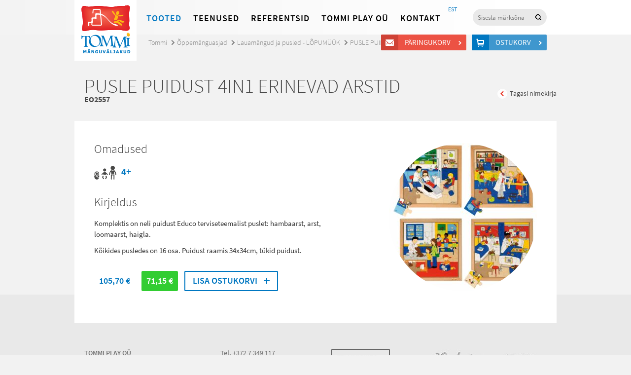

--- FILE ---
content_type: text/html; charset=UTF-8
request_url: http://www.tommi.ee/toode/pusle-puidust-4in1-erinevad-arstid/
body_size: 7359
content:
<!doctype html>
<html lang="et">
<head>
<script type="text/javascript" src="//use.typekit.net/tvw7wvy.js"></script>
<script type="text/javascript">try{Typekit.load();}catch(e){}</script>
<meta charset="UTF-8">
<meta http-equiv="X-UA-Compatible" content="IE=edge,chrome=1">
<meta http-equiv="Cache-control" content="public">
<title>
  PUSLE PUIDUST 4in1 ERINEVAD ARSTID - Tommi</title>
<meta name='robots' content='max-image-preview:large' />
<script type="text/javascript">
/* <![CDATA[ */
window._wpemojiSettings = {"baseUrl":"https:\/\/s.w.org\/images\/core\/emoji\/15.0.3\/72x72\/","ext":".png","svgUrl":"https:\/\/s.w.org\/images\/core\/emoji\/15.0.3\/svg\/","svgExt":".svg","source":{"concatemoji":"http:\/\/www.tommi.ee\/wp-includes\/js\/wp-emoji-release.min.js?ver=d9977700bd5f4de43846acee97ee82ff"}};
/*! This file is auto-generated */
!function(i,n){var o,s,e;function c(e){try{var t={supportTests:e,timestamp:(new Date).valueOf()};sessionStorage.setItem(o,JSON.stringify(t))}catch(e){}}function p(e,t,n){e.clearRect(0,0,e.canvas.width,e.canvas.height),e.fillText(t,0,0);var t=new Uint32Array(e.getImageData(0,0,e.canvas.width,e.canvas.height).data),r=(e.clearRect(0,0,e.canvas.width,e.canvas.height),e.fillText(n,0,0),new Uint32Array(e.getImageData(0,0,e.canvas.width,e.canvas.height).data));return t.every(function(e,t){return e===r[t]})}function u(e,t,n){switch(t){case"flag":return n(e,"\ud83c\udff3\ufe0f\u200d\u26a7\ufe0f","\ud83c\udff3\ufe0f\u200b\u26a7\ufe0f")?!1:!n(e,"\ud83c\uddfa\ud83c\uddf3","\ud83c\uddfa\u200b\ud83c\uddf3")&&!n(e,"\ud83c\udff4\udb40\udc67\udb40\udc62\udb40\udc65\udb40\udc6e\udb40\udc67\udb40\udc7f","\ud83c\udff4\u200b\udb40\udc67\u200b\udb40\udc62\u200b\udb40\udc65\u200b\udb40\udc6e\u200b\udb40\udc67\u200b\udb40\udc7f");case"emoji":return!n(e,"\ud83d\udc26\u200d\u2b1b","\ud83d\udc26\u200b\u2b1b")}return!1}function f(e,t,n){var r="undefined"!=typeof WorkerGlobalScope&&self instanceof WorkerGlobalScope?new OffscreenCanvas(300,150):i.createElement("canvas"),a=r.getContext("2d",{willReadFrequently:!0}),o=(a.textBaseline="top",a.font="600 32px Arial",{});return e.forEach(function(e){o[e]=t(a,e,n)}),o}function t(e){var t=i.createElement("script");t.src=e,t.defer=!0,i.head.appendChild(t)}"undefined"!=typeof Promise&&(o="wpEmojiSettingsSupports",s=["flag","emoji"],n.supports={everything:!0,everythingExceptFlag:!0},e=new Promise(function(e){i.addEventListener("DOMContentLoaded",e,{once:!0})}),new Promise(function(t){var n=function(){try{var e=JSON.parse(sessionStorage.getItem(o));if("object"==typeof e&&"number"==typeof e.timestamp&&(new Date).valueOf()<e.timestamp+604800&&"object"==typeof e.supportTests)return e.supportTests}catch(e){}return null}();if(!n){if("undefined"!=typeof Worker&&"undefined"!=typeof OffscreenCanvas&&"undefined"!=typeof URL&&URL.createObjectURL&&"undefined"!=typeof Blob)try{var e="postMessage("+f.toString()+"("+[JSON.stringify(s),u.toString(),p.toString()].join(",")+"));",r=new Blob([e],{type:"text/javascript"}),a=new Worker(URL.createObjectURL(r),{name:"wpTestEmojiSupports"});return void(a.onmessage=function(e){c(n=e.data),a.terminate(),t(n)})}catch(e){}c(n=f(s,u,p))}t(n)}).then(function(e){for(var t in e)n.supports[t]=e[t],n.supports.everything=n.supports.everything&&n.supports[t],"flag"!==t&&(n.supports.everythingExceptFlag=n.supports.everythingExceptFlag&&n.supports[t]);n.supports.everythingExceptFlag=n.supports.everythingExceptFlag&&!n.supports.flag,n.DOMReady=!1,n.readyCallback=function(){n.DOMReady=!0}}).then(function(){return e}).then(function(){var e;n.supports.everything||(n.readyCallback(),(e=n.source||{}).concatemoji?t(e.concatemoji):e.wpemoji&&e.twemoji&&(t(e.twemoji),t(e.wpemoji)))}))}((window,document),window._wpemojiSettings);
/* ]]> */
</script>
<style id='wp-emoji-styles-inline-css' type='text/css'>

	img.wp-smiley, img.emoji {
		display: inline !important;
		border: none !important;
		box-shadow: none !important;
		height: 1em !important;
		width: 1em !important;
		margin: 0 0.07em !important;
		vertical-align: -0.1em !important;
		background: none !important;
		padding: 0 !important;
	}
</style>
<link rel='stylesheet' id='wp-block-library-css' href='http://www.tommi.ee/wp-includes/css/dist/block-library/style.min.css?ver=d9977700bd5f4de43846acee97ee82ff' media='all' />
<style id='classic-theme-styles-inline-css' type='text/css'>
/*! This file is auto-generated */
.wp-block-button__link{color:#fff;background-color:#32373c;border-radius:9999px;box-shadow:none;text-decoration:none;padding:calc(.667em + 2px) calc(1.333em + 2px);font-size:1.125em}.wp-block-file__button{background:#32373c;color:#fff;text-decoration:none}
</style>
<style id='global-styles-inline-css' type='text/css'>
body{--wp--preset--color--black: #000000;--wp--preset--color--cyan-bluish-gray: #abb8c3;--wp--preset--color--white: #ffffff;--wp--preset--color--pale-pink: #f78da7;--wp--preset--color--vivid-red: #cf2e2e;--wp--preset--color--luminous-vivid-orange: #ff6900;--wp--preset--color--luminous-vivid-amber: #fcb900;--wp--preset--color--light-green-cyan: #7bdcb5;--wp--preset--color--vivid-green-cyan: #00d084;--wp--preset--color--pale-cyan-blue: #8ed1fc;--wp--preset--color--vivid-cyan-blue: #0693e3;--wp--preset--color--vivid-purple: #9b51e0;--wp--preset--gradient--vivid-cyan-blue-to-vivid-purple: linear-gradient(135deg,rgba(6,147,227,1) 0%,rgb(155,81,224) 100%);--wp--preset--gradient--light-green-cyan-to-vivid-green-cyan: linear-gradient(135deg,rgb(122,220,180) 0%,rgb(0,208,130) 100%);--wp--preset--gradient--luminous-vivid-amber-to-luminous-vivid-orange: linear-gradient(135deg,rgba(252,185,0,1) 0%,rgba(255,105,0,1) 100%);--wp--preset--gradient--luminous-vivid-orange-to-vivid-red: linear-gradient(135deg,rgba(255,105,0,1) 0%,rgb(207,46,46) 100%);--wp--preset--gradient--very-light-gray-to-cyan-bluish-gray: linear-gradient(135deg,rgb(238,238,238) 0%,rgb(169,184,195) 100%);--wp--preset--gradient--cool-to-warm-spectrum: linear-gradient(135deg,rgb(74,234,220) 0%,rgb(151,120,209) 20%,rgb(207,42,186) 40%,rgb(238,44,130) 60%,rgb(251,105,98) 80%,rgb(254,248,76) 100%);--wp--preset--gradient--blush-light-purple: linear-gradient(135deg,rgb(255,206,236) 0%,rgb(152,150,240) 100%);--wp--preset--gradient--blush-bordeaux: linear-gradient(135deg,rgb(254,205,165) 0%,rgb(254,45,45) 50%,rgb(107,0,62) 100%);--wp--preset--gradient--luminous-dusk: linear-gradient(135deg,rgb(255,203,112) 0%,rgb(199,81,192) 50%,rgb(65,88,208) 100%);--wp--preset--gradient--pale-ocean: linear-gradient(135deg,rgb(255,245,203) 0%,rgb(182,227,212) 50%,rgb(51,167,181) 100%);--wp--preset--gradient--electric-grass: linear-gradient(135deg,rgb(202,248,128) 0%,rgb(113,206,126) 100%);--wp--preset--gradient--midnight: linear-gradient(135deg,rgb(2,3,129) 0%,rgb(40,116,252) 100%);--wp--preset--font-size--small: 13px;--wp--preset--font-size--medium: 20px;--wp--preset--font-size--large: 36px;--wp--preset--font-size--x-large: 42px;--wp--preset--spacing--20: 0.44rem;--wp--preset--spacing--30: 0.67rem;--wp--preset--spacing--40: 1rem;--wp--preset--spacing--50: 1.5rem;--wp--preset--spacing--60: 2.25rem;--wp--preset--spacing--70: 3.38rem;--wp--preset--spacing--80: 5.06rem;--wp--preset--shadow--natural: 6px 6px 9px rgba(0, 0, 0, 0.2);--wp--preset--shadow--deep: 12px 12px 50px rgba(0, 0, 0, 0.4);--wp--preset--shadow--sharp: 6px 6px 0px rgba(0, 0, 0, 0.2);--wp--preset--shadow--outlined: 6px 6px 0px -3px rgba(255, 255, 255, 1), 6px 6px rgba(0, 0, 0, 1);--wp--preset--shadow--crisp: 6px 6px 0px rgba(0, 0, 0, 1);}:where(.is-layout-flex){gap: 0.5em;}:where(.is-layout-grid){gap: 0.5em;}body .is-layout-flex{display: flex;}body .is-layout-flex{flex-wrap: wrap;align-items: center;}body .is-layout-flex > *{margin: 0;}body .is-layout-grid{display: grid;}body .is-layout-grid > *{margin: 0;}:where(.wp-block-columns.is-layout-flex){gap: 2em;}:where(.wp-block-columns.is-layout-grid){gap: 2em;}:where(.wp-block-post-template.is-layout-flex){gap: 1.25em;}:where(.wp-block-post-template.is-layout-grid){gap: 1.25em;}.has-black-color{color: var(--wp--preset--color--black) !important;}.has-cyan-bluish-gray-color{color: var(--wp--preset--color--cyan-bluish-gray) !important;}.has-white-color{color: var(--wp--preset--color--white) !important;}.has-pale-pink-color{color: var(--wp--preset--color--pale-pink) !important;}.has-vivid-red-color{color: var(--wp--preset--color--vivid-red) !important;}.has-luminous-vivid-orange-color{color: var(--wp--preset--color--luminous-vivid-orange) !important;}.has-luminous-vivid-amber-color{color: var(--wp--preset--color--luminous-vivid-amber) !important;}.has-light-green-cyan-color{color: var(--wp--preset--color--light-green-cyan) !important;}.has-vivid-green-cyan-color{color: var(--wp--preset--color--vivid-green-cyan) !important;}.has-pale-cyan-blue-color{color: var(--wp--preset--color--pale-cyan-blue) !important;}.has-vivid-cyan-blue-color{color: var(--wp--preset--color--vivid-cyan-blue) !important;}.has-vivid-purple-color{color: var(--wp--preset--color--vivid-purple) !important;}.has-black-background-color{background-color: var(--wp--preset--color--black) !important;}.has-cyan-bluish-gray-background-color{background-color: var(--wp--preset--color--cyan-bluish-gray) !important;}.has-white-background-color{background-color: var(--wp--preset--color--white) !important;}.has-pale-pink-background-color{background-color: var(--wp--preset--color--pale-pink) !important;}.has-vivid-red-background-color{background-color: var(--wp--preset--color--vivid-red) !important;}.has-luminous-vivid-orange-background-color{background-color: var(--wp--preset--color--luminous-vivid-orange) !important;}.has-luminous-vivid-amber-background-color{background-color: var(--wp--preset--color--luminous-vivid-amber) !important;}.has-light-green-cyan-background-color{background-color: var(--wp--preset--color--light-green-cyan) !important;}.has-vivid-green-cyan-background-color{background-color: var(--wp--preset--color--vivid-green-cyan) !important;}.has-pale-cyan-blue-background-color{background-color: var(--wp--preset--color--pale-cyan-blue) !important;}.has-vivid-cyan-blue-background-color{background-color: var(--wp--preset--color--vivid-cyan-blue) !important;}.has-vivid-purple-background-color{background-color: var(--wp--preset--color--vivid-purple) !important;}.has-black-border-color{border-color: var(--wp--preset--color--black) !important;}.has-cyan-bluish-gray-border-color{border-color: var(--wp--preset--color--cyan-bluish-gray) !important;}.has-white-border-color{border-color: var(--wp--preset--color--white) !important;}.has-pale-pink-border-color{border-color: var(--wp--preset--color--pale-pink) !important;}.has-vivid-red-border-color{border-color: var(--wp--preset--color--vivid-red) !important;}.has-luminous-vivid-orange-border-color{border-color: var(--wp--preset--color--luminous-vivid-orange) !important;}.has-luminous-vivid-amber-border-color{border-color: var(--wp--preset--color--luminous-vivid-amber) !important;}.has-light-green-cyan-border-color{border-color: var(--wp--preset--color--light-green-cyan) !important;}.has-vivid-green-cyan-border-color{border-color: var(--wp--preset--color--vivid-green-cyan) !important;}.has-pale-cyan-blue-border-color{border-color: var(--wp--preset--color--pale-cyan-blue) !important;}.has-vivid-cyan-blue-border-color{border-color: var(--wp--preset--color--vivid-cyan-blue) !important;}.has-vivid-purple-border-color{border-color: var(--wp--preset--color--vivid-purple) !important;}.has-vivid-cyan-blue-to-vivid-purple-gradient-background{background: var(--wp--preset--gradient--vivid-cyan-blue-to-vivid-purple) !important;}.has-light-green-cyan-to-vivid-green-cyan-gradient-background{background: var(--wp--preset--gradient--light-green-cyan-to-vivid-green-cyan) !important;}.has-luminous-vivid-amber-to-luminous-vivid-orange-gradient-background{background: var(--wp--preset--gradient--luminous-vivid-amber-to-luminous-vivid-orange) !important;}.has-luminous-vivid-orange-to-vivid-red-gradient-background{background: var(--wp--preset--gradient--luminous-vivid-orange-to-vivid-red) !important;}.has-very-light-gray-to-cyan-bluish-gray-gradient-background{background: var(--wp--preset--gradient--very-light-gray-to-cyan-bluish-gray) !important;}.has-cool-to-warm-spectrum-gradient-background{background: var(--wp--preset--gradient--cool-to-warm-spectrum) !important;}.has-blush-light-purple-gradient-background{background: var(--wp--preset--gradient--blush-light-purple) !important;}.has-blush-bordeaux-gradient-background{background: var(--wp--preset--gradient--blush-bordeaux) !important;}.has-luminous-dusk-gradient-background{background: var(--wp--preset--gradient--luminous-dusk) !important;}.has-pale-ocean-gradient-background{background: var(--wp--preset--gradient--pale-ocean) !important;}.has-electric-grass-gradient-background{background: var(--wp--preset--gradient--electric-grass) !important;}.has-midnight-gradient-background{background: var(--wp--preset--gradient--midnight) !important;}.has-small-font-size{font-size: var(--wp--preset--font-size--small) !important;}.has-medium-font-size{font-size: var(--wp--preset--font-size--medium) !important;}.has-large-font-size{font-size: var(--wp--preset--font-size--large) !important;}.has-x-large-font-size{font-size: var(--wp--preset--font-size--x-large) !important;}
.wp-block-navigation a:where(:not(.wp-element-button)){color: inherit;}
:where(.wp-block-post-template.is-layout-flex){gap: 1.25em;}:where(.wp-block-post-template.is-layout-grid){gap: 1.25em;}
:where(.wp-block-columns.is-layout-flex){gap: 2em;}:where(.wp-block-columns.is-layout-grid){gap: 2em;}
.wp-block-pullquote{font-size: 1.5em;line-height: 1.6;}
</style>
<link rel='stylesheet' id='wpml-tm-admin-bar-css' href='http://www.tommi.ee/wp-content/plugins/wpml-translation-management/res/css/admin-bar-style.css?ver=2.9.7' media='all' />
<link rel='stylesheet' id='main-css' href='http://www.tommi.ee/wp-content/themes/tommi/main.css?ver=1.0' media='all' />
<script type="text/javascript" src="http://www.tommi.ee/wp-includes/js/jquery/jquery.min.js?ver=3.7.1" id="jquery-core-js"></script>
<script type="text/javascript" src="http://www.tommi.ee/wp-includes/js/jquery/jquery-migrate.min.js?ver=3.4.1" id="jquery-migrate-js"></script>
<script type="text/javascript" src="http://www.tommi.ee/wp-content/themes/tommi/js/jquery.bxslider.min.js?ver=4.1.1" id="bxslider-js"></script>
<script type="text/javascript" src="http://www.tommi.ee/wp-content/themes/tommi/js/fancybox/jquery.fancybox.js?ver=2.1.5" id="fancybox-js"></script>
<script type="text/javascript" src="http://www.tommi.ee/wp-content/themes/tommi/js/jquery.placeholder.min.js?ver=2.1.5" id="placeholder-js"></script>
<script type="text/javascript" src="http://www.tommi.ee/wp-content/themes/tommi/js/tommi.js?ver=1.0.4" id="tommi-js"></script>
<link rel="https://api.w.org/" href="http://www.tommi.ee/wp-json/" /><link rel="alternate" type="application/json+oembed" href="http://www.tommi.ee/wp-json/oembed/1.0/embed?url=http%3A%2F%2Fwww.tommi.ee%2Ftoode%2Fpusle-puidust-4in1-erinevad-arstid%2F" />
<link rel="alternate" type="text/xml+oembed" href="http://www.tommi.ee/wp-json/oembed/1.0/embed?url=http%3A%2F%2Fwww.tommi.ee%2Ftoode%2Fpusle-puidust-4in1-erinevad-arstid%2F&#038;format=xml" />
<meta name="generator" content="WPML ver:4.3.14 stt:15;" />
<script type="text/javascript">
	window._se_plugin_version = '8.1.9';
</script>
<script type="text/javascript">
var ajaxurl = 'http://www.tommi.ee/wp-admin/admin-ajax.php'
</script>
<!--[if lt IE 9]>
<script src="http://www.tommi.ee/wp-content/themes/tommi/js/html5shiv.js"></script>
<![endif]-->
</head>
<body class="toode-template-default single single-toode postid-52927 pusle-puidust-4in1-erinevad-arstid">
<div class="megamenu-filter"></div>
<header class="site-header">
  <div class="container">
    <div class="top-bar cf">
      <h1 class="logo"> <a href="http://www.tommi.ee" class="logo-link">
          Tommi mänguväljakud        </a> </h1>
      <nav class="site-nav">
        <ul id="menu-peamenuu" class="menu"><li class="megamenu-link menu-item menu-item-type-custom menu-item-object-custom menu-item-43320"><a href="#">Tooted</a></li>
<li class="menu-item menu-item-type-post_type menu-item-object-page menu-item-43321"><a href="http://www.tommi.ee/teenused/">Teenused</a></li>
<li class="tehtud-tood menu-item menu-item-type-post_type menu-item-object-page menu-item-43324"><a href="http://www.tommi.ee/tehtud-tood/">Referentsid</a></li>
<li class="menu-item menu-item-type-post_type menu-item-object-page menu-item-43322"><a href="http://www.tommi.ee/tommi-ou/">Tommi Play OÜ</a></li>
<li class="menu-item menu-item-type-post_type menu-item-object-page menu-item-43323"><a href="http://www.tommi.ee/kontakt/">Kontakt</a></li>
</ul>        <section class="megamenu" id="megamenu">
          <div class="container megamenu-inner">
            <div class="megamenu-content cf">
              <ul class="main-list"><li><a href="http://www.tommi.ee/tooted/manguvaljakud/">Mänguväljakud</a><ul class="submenu wide cf"><li><a href="http://www.tommi.ee/tooted/manguvaljakud/kiiged/">Kiiged</a></li><li><a href="http://www.tommi.ee/tooted/manguvaljakud/liumaed-ja-mangukeskused/">Liumäed</a></li><li><a href="http://www.tommi.ee/tooted/manguvaljakud/liivakastid/">Liivakastid, liiva- ja veemängud</a></li><li><a href="http://www.tommi.ee/tooted/manguvaljakud/mangulinnakud-vaikelastele/">Mängulinnakud 1+</a></li><li><a href="http://www.tommi.ee/tooted/manguvaljakud/mangulinnakud/">Mängulinnakud 3+</a></li><li><a href="http://www.tommi.ee/tooted/manguvaljakud/mastaapsed-mangulinnakud/">Mastaapsed mängulinnakud</a></li><li><a href="http://www.tommi.ee/tooted/manguvaljakud/rollimanguvahendid/">Temaatilised mänguvahendid</a></li><li><a href="http://www.tommi.ee/tooted/manguvaljakud/vedrukiiged/">Vedrukiiged</a></li><li><a href="http://www.tommi.ee/tooted/manguvaljakud/kaalukiiged/">Kaalukiiged</a></li><li><a href="http://www.tommi.ee/tooted/manguvaljakud/karussellid/">Karussellid</a></li><li><a href="http://www.tommi.ee/tooted/manguvaljakud/mangumajad/">Mängumajad</a></li><li><a href="http://www.tommi.ee/tooted/manguvaljakud/arendavad-vahendid/">Tegeluspaneelid</a></li><li><a href="http://www.tommi.ee/tooted/manguvaljakud/muusikavahendid/">Muusikavahendid</a></li><li><a href="http://www.tommi.ee/tooted/manguvaljakud/tasakaalurajad-et-et/">Tasakaalurajad</a></li><li><a href="http://www.tommi.ee/tooted/manguvaljakud/ronilad/">Ronilad</a></li><li><a href="http://www.tommi.ee/tooted/manguvaljakud/spordimangud-et-et/">Ronilad 6+</a></li><li><a href="http://www.tommi.ee/tooted/manguvaljakud/koisatraktsioonid/">Köisatraktsioonid</a></li><li><a href="http://www.tommi.ee/tooted/manguvaljakud/dunaamilised-atraktsioonid/">Dünaamilised atraktsioonid</a></li><li><a href="http://www.tommi.ee/tooted/manguvaljakud/valibatuudid/">Batuudid</a></li><li><a href="http://www.tommi.ee/tooted/manguvaljakud/laste-spordiinventar/">Laste spordiinventar</a></li><li><a href="http://www.tommi.ee/tooted/manguvaljakud/moobel/">Välimööbel lastele</a></li><li><a href="http://www.tommi.ee/tooted/manguvaljakud/erivajadustega-kasutajatele/">Erivajadustega lastele</a></li><li><a href="http://www.tommi.ee/tooted/manguvaljakud/asfaldimangud/">Asfaldimängud</a></li><li><a href="http://www.tommi.ee/tooted/manguvaljakud/detailid-ja-varuosad/">Varuosad</a></li></ul></li></ul><ul class="main-list"><li><a href="http://www.tommi.ee/tooted/stiilid-ja-teemad/">STIILID JA TEEMAD</a><ul class="submenu cf"><li><a href="http://www.tommi.ee/tooted/stiilid-ja-teemad/looduslahedane-stiil/">Naturaalne</a></li><li><a href="http://www.tommi.ee/tooted/stiilid-ja-teemad/looduseteema/">Looduseteema</a></li><li><a href="http://www.tommi.ee/tooted/stiilid-ja-teemad/mereteema/">Mereteema</a></li><li><a href="http://www.tommi.ee/tooted/stiilid-ja-teemad/minimalistlik/">Minimalistlik</a></li><li><a href="http://www.tommi.ee/tooted/stiilid-ja-teemad/urbanistlik-stiil/">Urbanistlik</a></li></ul></li><li><a href="http://www.tommi.ee/tooted/tootesarjad/">TOOTESARJAD</a><ul class="submenu cf"><li><a href="http://www.tommi.ee/tooted/tootesarjad/eibe-climbo/">Eibe Climbo</a></li><li><a href="http://www.tommi.ee/tooted/tootesarjad/proludic-origin/">Proludic Origin´</a></li><li><a href="http://www.tommi.ee/tooted/tootesarjad/eibe-minimondo/">Eibe Minimondo</a></li><li><a href="http://www.tommi.ee/tooted/tootesarjad/eibe-paradiso/">Eibe Natural Play</a></li><li><a href="http://www.tommi.ee/tooted/tootesarjad/proludic-arborea-play/">Proludic Arborea Play</a></li><li><a href="http://www.tommi.ee/tooted/tootesarjad/kanope/">Proludic Kanopé</a></li></ul></li><li><a href="http://www.tommi.ee/tooted/valijousaalid/">Välitreening</a><ul class="submenu cf"><li><a href="http://www.tommi.ee/tooted/valijousaalid/actifit/">ACTIFit treeningjaamad</a></li><li><a href="http://www.tommi.ee/tooted/valijousaalid/valitrenazoorid/">Fitness välitrenažöörid</a></li><li><a href="http://www.tommi.ee/tooted/valijousaalid/seenioride-treeningseadmed/">Seenioride treeningseadmed</a></li><li><a href="http://www.tommi.ee/tooted/valijousaalid/treeningseadmed-erivajadustega-inimestele/">Treeningseadmed erivajadustega inimestele</a></li><li><a href="http://www.tommi.ee/tooted/valijousaalid/valitrenazoorid-lastele/">Välitrenažöörid lastele</a></li></ul></li><li><a href="http://www.tommi.ee/tooted/sport-ja-fitness/">Sport</a><ul class="submenu cf"><li><a href="http://www.tommi.ee/tooted/sport-ja-fitness/ninja-warrior-osavusrajad-ja-parkuur/">Ninja Warrior osavusrajad ja parkuur</a></li><li><a href="http://www.tommi.ee/tooted/sport-ja-fitness/tervisespordivahendid/">Jõulinnakud/Kalisteenika puidust</a></li><li><a href="http://www.tommi.ee/tooted/sport-ja-fitness/joulinnakud-street-workout/">Jõulinnakud/Kalisteenika metallist</a></li><li><a href="http://www.tommi.ee/tooted/sport-ja-fitness/pallimangud/">Sportmängude varustus</a></li><li><a href="http://www.tommi.ee/tooted/sport-ja-fitness/multisport/">Multifunktsionaalsed spordiväljakud</a></li></ul></li></ul><ul class="main-list"><li><a href="http://www.tommi.ee/tooted/pargimoobel-et/">Linnamööbel</a><ul class="submenu cf"><li><a href="http://www.tommi.ee/tooted/pargimoobel-et/pingid-et/">Pingid</a></li><li><a href="http://www.tommi.ee/tooted/pargimoobel-et/piknikualauad/">Piknikualauad</a></li><li><a href="http://www.tommi.ee/tooted/pargimoobel-et/jalgrattahoidjad/">Rattahoidjad</a></li><li><a href="http://www.tommi.ee/tooted/pargimoobel-et/prugikastid/">Prügikastid</a></li><li><a href="http://www.tommi.ee/tooted/pargimoobel-et/dekoratiivvormid/">Deko ja haljastus</a></li><li><a href="http://www.tommi.ee/tooted/pargimoobel-et/piirdeaiad-pargimoobel/">Piirdeaiad</a></li></ul></li><li><a href="http://www.tommi.ee/tooted/varjualused-paviljonid-et-et-et-et-et-et/">Varjualused ja paviljonid</a><ul class="submenu cf"></ul></li><li><a href="http://www.tommi.ee/tooted/sisemanguvaljakud/">Sisemänguväljakud</a><ul class="submenu cf"></ul></li><li><a href="http://www.tommi.ee/tooted/kummikatted/">Kummikatted</a><ul class="submenu cf"><li><a href="http://www.tommi.ee/tooted/kummikatted/kummimatid/">Kummimatid</a></li><li><a href="http://www.tommi.ee/tooted/kummikatted/kummimults/">Ecosurface kummimults</a></li><li><a href="http://www.tommi.ee/tooted/kummikatted/valatav-kummikate/">EPDM kummikate</a></li><li><a href="http://www.tommi.ee/tooted/kummikatted/2d-kummist-kujundid/">2D kujundid EPDM kattele</a></li><li><a href="http://www.tommi.ee/tooted/kummikatted/3d-vormid/">3D kummist vormid</a></li><li><a href="http://www.tommi.ee/tooted/kummikatted/murumatt/">Murukärg</a></li></ul></li><li><a href="http://www.tommi.ee/tooted/agility/">Koerte inventar (Agility)</a><ul class="submenu cf"></ul></li></ul>              <div class="right-float">
                                <div class="item"> <a href="http://www.tommi.ee/tooted/manguasjad-et/">
                    <div class="image"> <img src="http://www.tommi.ee/wp-content/uploads/2024/10/6307188-300x300.jpg" alt="" width="111" height="111"></div>
                    <h3>Õppemänguasjad</h3>
                  </a></div>
                                <div class="item"> <a href="http://www.tommi.ee/tooted/kaubamargid/">
                    <div class="image"> <img src="http://www.tommi.ee/wp-content/uploads/2014/01/megamenu-2.jpg" alt="" width="111" height="111"></div>
                    <h3>Kaubamärgid</h3>
                  </a></div>
              </div>
            </div>
          </div>
        </section>
      </nav>
      <div class="search-box">
        <form class="searchform" role="search" method="get" id="searchform" action="http://www.tommi.ee">
          <input type="search" name="s" id="s" placeholder="Sisesta märksõna" />
          <input type="submit" id="searchsubmit" value="Otsi" />
          <input type="hidden" name="post_type" value="toode" />
        </form>
      </div>
      <nav class="lang-nav">
        <ul class="lang-menu"><li class="current-lang-menu-item lang-menu-item lang-et"><a href="http://www.tommi.ee/toode/pusle-puidust-4in1-erinevad-arstid/">EST</a></li></ul>      </nav>
    </div>
    <div class="carts-links"> <a href="http://www.tommi.ee/paringukorv/" class="question-cart-link btn red-btn icon-btn">
        Päringukorv        <span>
        &nbsp;        </span> </a> <a href="http://www.tommi.ee/ostukorv/" class="shop-cart-link btn blue-btn icon-btn">
        Ostukorv        <span>
          &nbsp;          </span> </a> </div>
  </div>
</header>
<!--
Array
(
    [artiklikood] => EO2557
    [vanus] => 4+
    [mass] => 
    [mdud] => 
    [raskus] => 
    [inimesi] => 
    [korgus] => 
    [inva] => 0
    [taishind] => 105,70
    [hind] => 71,15
    [rounded] => 0
)
!-->
<script type="text/javascript">
jQuery(document).ready(function($) {
	$('.megamenu-link').addClass('current-menu-item');
});
</script>
<main class="site-main">
  <div class="container cf">
    <header class="page-header">
      <nav class="breadcrumbs"><li class="home"><a href="http://www.tommi.ee">Tommi</a></li><li><a href="http://www.tommi.ee/tooted/manguasjad-et/">Õppemänguasjad</a></li><li><a href="http://www.tommi.ee/tooted/manguasjad-et/pusled/">Lauamängud ja pusled - LÕPUMÜÜK</a></li><li class="current"><a href="http://www.tommi.ee/toode/pusle-puidust-4in1-erinevad-arstid/">PUSLE PUIDUST 4in1 ERINEVAD ARSTID</a></li></nav>
      <h1 class="page-title">
        PUSLE PUIDUST 4in1 ERINEVAD ARSTID<span class="aritklikood">EO2557</span>
      </h1>
      <div class="next-prev-links">
          <a href="javascript:window.history.back();" class="prev-product">Tagasi nimekirja</a>
      </div>
    </header>
    <div class="single-content single-product cf">
        <div class="product-images">
		                                    	                <figure class="product-image">
                    <a href="http://www.tommi.ee/wp-content/uploads/2022/03/eo2557.jpg" class="fancybox" rel="toode"><img src="http://www.tommi.ee/wp-content/uploads/2022/03/eo2557-300x300.jpg" width="300" height="300" alt="" /></a>
                </figure>
                                                          </div>
                <h2 class="products-subtitle">Omadused</h2>
        <ul class="features">
            <li class="age">4+</li>                                                                                </ul>
                <h2 class="products-subtitle">Kirjeldus</h2>
        <p><p>Komplektis on neli puidust Educo terviseteemalist puslet: hambaarst, arst, loomaarst, haigla.</p>
<p>Kõikides pusledes on 16 osa. Puidust raamis 34x34cm, tükid puidust.</p>
</p>
                    
                            <div class="single-price" style="background: white;color: #0077c1;"><span style="text-decoration: line-through;">105,70 €</span></div>
            
            <div class="single-price" style="margin-left: 10px;background: limegreen;"><span>71,15 €</span></div>            <a href="#" data-style="fill"class="progress-button btn big-btn blue-btn add-cart-btn" data-id="52927">
                    <span class="content">Lisa ostukorvi</span>
            </a>    </div>
      </div>
</main>
<footer class="site-footer">
	<div class="container cf">
		<div class="column">
			<p>
				<b>TOMMI PLAY OÜ</b><br>
				Savimäe 6a, Vahi küla (Vahi Tööstuspark)<br />
				Tööaeg: E-R 8.00-16.30			</p>
		</div>
		<div class="column">
			<p>
				<b>Tel.</b> +372 7 349 117 <br>
				<b>Faks.</b> +372 7 334 128 <br>
				<b>Email.</b> info@tommi.ee			</p>
		</div>
		<div class="column" style="width:230px;text-align:center;margin-right:0;">
			<a href="http://www.tommi.ee/tellimisinfo/" class="btn gray-btn small-btn">TELLIMISINFO</a>
		</div>
		<div class="logos"> <img src="http://www.tommi.ee/wp-content/themes/tommi/img/footer-logos.jpg" alt=""> </div>
	</div>
</footer>
<script>
(function(i,s,o,g,r,a,m){i['GoogleAnalyticsObject']=r;i[r]=i[r]||function(){
	(i[r].q=i[r].q||[]).push(arguments)},i[r].l=1*new Date();a=s.createElement(o),
	m=s.getElementsByTagName(o)[0];a.async=1;a.src=g;m.parentNode.insertBefore(a,m)
})(window,document,'script','//www.google-analytics.com/analytics.js','ga');

ga('create', 'UA-47860467-1', 'tommi.ee');
ga('send', 'pageview');

</script>
</body>
</html>


--- FILE ---
content_type: text/css
request_url: http://www.tommi.ee/wp-content/themes/tommi/main.css?ver=1.0
body_size: 7698
content:
@font-face{font-weight:normal;font-style:normal;font-family:'icomoon';src:url("fonts/icomoon/icomoon.eot");src:url("fonts/icomoon/icomoon.eot?#iefix") format("embedded-opentype"),url("fonts/icomoon/icomoon.ttf") format("truetype"),url("fonts/icomoon/icomoon.woff") format("woff"),url("fonts/icomoon/icomoon.svg#icomoon") format("svg")}.bx-wrapper{position:relative;margin:0 auto;padding:0;*zoom:1}.bx-wrapper img{max-width:100%;display:block}.bx-wrapper .bx-pager,.bx-wrapper .bx-controls-auto{position:absolute;bottom:-30px;width:100%}.bx-wrapper .bx-loading{min-height:50px;background:url(img/bx_loader.gif) center center no-repeat #fff;height:100%;width:100%;position:absolute;top:0;left:0;z-index:1}.bx-wrapper .bx-controls-direction a{background-image:url("img/sprite-icons.png");background-repeat:no-repeat;position:absolute;top:50%;margin-top:-40px;outline:0;width:79px;height:79px;text-indent:-9999px;z-index:15}.bx-wrapper .bx-prev{left:70px;background-position:0 -200px}@media only screen and (max-width: 1280px){.bx-wrapper .bx-prev{left:10px}}
.bx-wrapper .bx-next{right:70px;background-position:0 -279px}@media only screen and (max-width: 1280px){.bx-wrapper .bx-next{right:10px}}
.bx-wrapper .bx-controls-direction a.disabled{display:none}.gallery-section .bx-wrapper .bx-prev{left:10px;background-position:0 -100px}.gallery-section .bx-wrapper .bx-next{right:10px;background-position:0 -140px}.gallery-section .bx-wrapper .bx-controls-direction a{margin-top:-20px;width:39px;height:39px;-webkit-background-size:86px auto;background-size:86px auto}/*! fancyBox v2.1.5 fancyapps.com | fancyapps.com/fancybox/#license */.fancybox-wrap,.fancybox-skin,.fancybox-outer,.fancybox-inner,.fancybox-image,.fancybox-wrap iframe,.fancybox-wrap object,.fancybox-nav,.fancybox-nav span,.fancybox-tmp{padding:0;margin:0;border:0;outline:none;vertical-align:top}.fancybox-wrap{position:absolute;top:0;left:0;z-index:8020}.fancybox-skin{position:relative;background:#f9f9f9;color:#444;text-shadow:none}.fancybox-opened{z-index:8030}.fancybox-outer,.fancybox-inner{position:relative}.fancybox-inner{overflow:hidden}.fancybox-type-iframe .fancybox-inner{-webkit-overflow-scrolling:touch}.fancybox-error{color:#444;font:14px/20px "Helvetica Neue",Helvetica,Arial,sans-serif;margin:0;padding:15px;white-space:nowrap}.fancybox-image,.fancybox-iframe{display:block;width:100%;height:100%}.fancybox-image{max-width:100%;max-height:100%}#fancybox-loading,.fancybox-prev span,.fancybox-next span{background-image:url("img/fancybox_sprite.png")}#fancybox-loading{position:fixed;top:50%;left:50%;margin-top:-22px;margin-left:-22px;background-position:0 -108px;opacity:0.8;cursor:pointer;z-index:8060}#fancybox-loading div{width:44px;height:44px;background:url("img/fancybox_loading.gif") center center no-repeat}.fancybox-close{position:absolute;top:-18px;right:-18px;width:36px;height:36px;cursor:pointer;z-index:8040;background:url("img/sprite-icons.png") no-repeat;background-position:0 -358px}.fancybox-nav{position:absolute;top:0;width:40%;height:100%;cursor:pointer;text-decoration:none;background:transparent url("img/blank.gif");-webkit-tap-highlight-color:transparent;z-index:8040}.fancybox-prev{left:0}.fancybox-next{right:0}.fancybox-nav span{background-image:url("img/sprite-icons.png");background-repeat:no-repeat;position:absolute;top:50%;width:39px;height:39px;-webkit-background-size:86px auto;background-size:86px auto;margin-top:-20px;cursor:pointer;z-index:8040;visibility:hidden}.fancybox-prev span{left:-20px;background-position:0 -100px}.fancybox-next span{right:-20px;background-position:0 -140px}.fancybox-nav:hover span{visibility:visible}.fancybox-tmp{position:absolute;top:-99999px;left:-99999px;visibility:hidden;max-width:99999px;max-height:99999px;overflow:visible !important}.fancybox-lock{overflow:hidden !important;width:auto}.fancybox-lock body{overflow:hidden !important}.fancybox-lock-test{overflow-y:hidden !important}.fancybox-overlay{position:absolute;top:0;left:0;overflow:hidden;display:none;z-index:8010;background:url("img/fancybox_overlay.png")}.fancybox-overlay-fixed{position:fixed;bottom:0;right:0}.fancybox-lock .fancybox-overlay{overflow:auto;overflow-y:scroll}.fancybox-title{visibility:hidden;font:normal 13px/20px "Helvetica Neue",Helvetica,Arial,sans-serif;position:relative;text-shadow:none;z-index:8050}.fancybox-opened .fancybox-title{visibility:visible}.fancybox-title-float-wrap{position:absolute;bottom:0;right:50%;margin-bottom:-35px;z-index:8050;text-align:center}.fancybox-title-float-wrap .child{display:inline-block;margin-right:-100%;padding:2px 20px;background:transparent;background:rgba(0,0,0,0.8);border-radius:15px;text-shadow:0 1px 2px #222;color:#FFF;font-weight:bold;line-height:24px;white-space:nowrap}.fancybox-title-outside-wrap{position:relative;margin-top:10px;color:#fff}.fancybox-title-inside-wrap{padding-top:10px}.fancybox-title-over-wrap{position:absolute;bottom:0;left:0;color:#fff;padding:10px;background:#000;background:rgba(0,0,0,0.8)}@media only screen and (-webkit-min-device-pixel-ratio: 1.5), only screen and (min--moz-device-pixel-ratio: 1.5), only screen and (min-device-pixel-ratio: 1.5){#fancybox-loading,.fancybox-close,.fancybox-prev span,.fancybox-next span{background-image:url("img/fancybox_sprite@2x.png");-webkit-background-size:44px 152px;background-size:44px 152px}#fancybox-loading div{background-image:url("img/fancybox_loading@2x.gif");-webkit-background-size:24px 24px;background-size:24px 24px}}html,body,div,span,applet,object,iframe,h1,h2,h3,h4,h5,h6,p,blockquote,pre,a,abbr,acronym,address,big,cite,code,del,dfn,em,img,ins,kbd,q,s,samp,small,strike,strong,sub,sup,tt,var,b,u,i,center,dl,dt,dd,ol,ul,li,fieldset,form,label,legend,table,caption,tbody,tfoot,thead,tr,th,td,article,aside,canvas,details,embed,figure,figcaption,footer,header,hgroup,menu,nav,output,ruby,section,summary,time,mark,audio,video{margin:0;padding:0;border:0;font-size:100%;font:inherit;vertical-align:baseline}article,aside,details,figcaption,figure,footer,header,hgroup,menu,nav,section,main{display:block}body{line-height:1;font-family:"source-sans-pro", "Source Sans Pro", sans-serif;background:#f2f2f2;position:relative}ol,ul{list-style:none}blockquote,q{quotes:none}blockquote:before,blockquote:after,q:before,q:after{content:'';content:none}table{border-collapse:collapse;border-spacing:0}*{-webkit-box-sizing:border-box;-moz-box-sizing:border-box;box-sizing:border-box}.cf:after{content:"";display:table;clear:both}.container{width:978px;margin:0 auto}.site-header{position:absolute;top:0;left:0;right:0;z-index:1000;height:70px;background:-webkit-gradient(linear, left top, right top, from(rgba(255,255,255,0.1)), color-stop(85%, #fff));background:-webkit-linear-gradient(left, rgba(255,255,255,0.1) 0%, #fff 85%);background:linear-gradient(to right, rgba(255,255,255,0.1) 0%, #fff 85%);-pie-background:linear-gradient(to right, rgba(255,255,255,0.1) 0%, #fff 85%)}.top-bar{height:70px;padding:0 15px 0 0;position:relative;z-index:20}.logo{height:123px;float:left;margin-right:20px;position:relative}.logo-link{display:block;width:126px;height:123px;background:url("img/logo.png") no-repeat top left;text-indent:-9999px}.site-nav{float:left;margin-right:20px}.menu{color:#444;font-size:18px;text-transform:uppercase;font-weight:600;margin-left:-20px;padding-top:26px;position:relative;z-index:110}.menu a{color:#000;text-decoration:none;letter-spacing:1px}.menu a:hover{color:#0077c1}.menu .menu-item{display:inline-block;margin-left:20px;vertical-align:middle}.menu .current-menu-item a,.menu .current-page-ancestor a{color:#0077c1}.search-box{float:right;margin-top:18px;position:relative;margin-right:5px;z-index:120}.search-box .searchform{height:34px;width:150px;overflow:hidden}.search-box .searchform input[type=search]{font-family:"source-sans-pro", sans-serif;width:150px;border-radius:30px;height:34px;line-height:1;padding:10px 18px 10px 10px;outline:0;background:#e9e9e9;border:0}.home .search-box .searchform input[type=search]{background:#fff}.search-box .searchform input[type=search]::-webkit-input-placeholder{padding-top:3px}.search-box .searchform input[type=submit]{position:absolute;top:2px;right:2px;background:#e9e9e9 url("img/sprite-icons.png") no-repeat -36px -358px;width:30px;height:30px;border:0;text-indent:-9999px;border-radius:30px;outline:0;cursor:pointer;-webkit-transition:background 0.3s ease;transition:background 0.3s ease}.search-box .searchform input[type=submit]:hover{background-color:#fff}.home .search-box .searchform input[type=submit]{background-color:#fff}.home .search-box .searchform input[type=submit]:hover{background-color:#e9e9e9}.lang-nav{float:left}.lang-menu{margin-left:-5px;font-size:12px;padding-top:13px;position:relative;z-index:110}.lang-menu a{color:#757575;text-decoration:none}.lang-menu a:hover{color:#000}.lang-menu-item{margin-bottom:5px}.current-lang-menu-item a{color:#0077c1}.megamenu-filter{display:none;position:absolute;top:0;bottom:0;left:0;right:0;background:#fff;opacity:0.6;z-index:100;filter:alpha(opacity=60)}.megamenu{display:none;position:absolute;top:0;bottom:0;left:0;right:0}.megamenu .megamenu-inner{position:relative;top:70px;z-index:110;color:#fff;background:#0077c1}.megamenu .megamenu-inner:before{content:"";display:block;border-bottom:6px solid #0077c1;border-left:7px solid transparent;border-right:7px solid transparent;position:absolute;top:-6px;z-index:25;left:175px}.megamenu .megamenu-content{padding:25px 30px 0;min-height:320px}.megamenu .megamenu-content .column{float:left}.megamenu .megamenu-content a{display:block}.megamenu a{color:#fff;text-decoration:none}.megamenu a:hover{text-decoration:underline}.megamenu .main-list{float:left;max-width:270px;line-height:26px}.megamenu .main-list>li{margin-bottom:10px}.megamenu .main-list>li>a{text-transform:uppercase;font-weight:600}.megamenu .main-list ul li{float:left;width:180px;padding-right:10px;font-size:15px;line-height:1.2;margin-bottom:8px}.megamenu .main-list ul li a{font-weight:300}.megamenu .main-list .wide li{width:220px;padding-right:10px}.megamenu .wide-list{max-width:440px}.megamenu .right-float{position:absolute;top:7px;bottom:7px;right:-7px;width:165px;background:#0064a2;padding:10px}.megamenu .right-float:before{content:"";display:block;height:0;width:0;border:3px solid transparent;border-bottom:3px solid #003e64;border-left:3px solid #003e64;position:absolute;top:-6px;right:1px}.megamenu .right-float:after{content:"";display:block;height:0;width:0;border:3px solid transparent;border-top:3px solid #003e64;border-left:3px solid #003e64;position:absolute;bottom:-6px;right:1px}.megamenu .right-float .item{text-align:center;margin-bottom:15px}.megamenu .right-float .item a{display:block}.megamenu .right-float .item a:hover{text-decoration:none}.megamenu .right-float .item .image{border-radius:50%;overflow:hidden;margin-bottom:5px}.megamenu .right-float .item .image img{position:relative;border-radius:50%;overflow:hidden}.megamenu .right-float .item h3{text-transform:uppercase;letter-spacing:1px;font-size:15px}.carts-links{float:right;padding-right:20px}.carts-links .btn{margin-left:8px;font-size:15px;font-weight:400;height:32px;line-height:32px}.carts-links .btn.icon-btn:before{vertical-align:top;background-image:url("img/sprite-icons.png");background-repeat:no-repeat}.carts-links .question-cart-link:before{background-position:-35px -416px !important}.carts-links .shop-cart-link:before{background-position:0 -416px  !important}.page-template-orderform-page-template-php .question-cart-link{opacity:0.25}.page-template-inquiryform-page-template-php .shop-cart-link{opacity:0.25}.hero li{display:block;height:515px;background-position:center top;background-repeat:no-repeat;-webkit-background-size:cover;background-size:cover;-pie-background:center top / cover no-repeat}.hero li .container{padding-top:180px;padding-left:30px}@media only screen and (max-width: 1280px){.hero li .container{padding-left:100px}}.hero h1{font-size:43px;font-weight:300;color:#fff;line-height:1.05;margin-bottom:20px;padding-right:450px}.btn{display:inline-block;height:37px;line-height:34px;padding:0 10px 0 15px;color:#fff;text-transform:uppercase;text-decoration:none;font-size:16px;font-weight:600;border-radius:2px;position:relative;overflow:hidden;-webkit-transition:background 0.2s ease;transition:background 0.2s ease}.btn.icon-btn{padding-left:0}.btn.icon-btn:before{content:"";display:inline-block;margin-right:10px;width:35px;height:37px;line-height:37px;vertical-align:middle;background-repeat:no-repeat;background-position:center center}.btn:after{content:"";display:inline-block;height:8px;width:6px;background:url("img/sprite-icons.png") no-repeat;margin-left:7px}.red-btn{border:2px solid #ec5244;background:transparent;color:#ec5244}.red-btn:after{background-position:-91px -226px}.red-btn:hover{background:#ec5244;color:#fff}.red-btn:hover:after{background-position:-91px -234px}.red-btn.icon-btn{border:0;background:#ec5244;color:#fff}.red-btn.icon-btn:after{background-position:-91px -234px}.red-btn.icon-btn:before{background-color:#cf4236}.red-btn.fill-btn{background:#ec5244;color:#fff}.red-btn.fill-btn:after{background-position:-91px -234px}.blue-btn{border:2px solid #0077c1;background:transparent;color:#0077c1}.blue-btn:after{background-position:-91px -218px}.blue-btn:hover{background:#0077c1;color:#fff}.blue-btn:hover:after{background-position:-91px -234px}.blue-btn.icon-btn{border:0;background:#3f97ce;color:#fff}.blue-btn.icon-btn:after{background-position:-91px -234px}.blue-btn.icon-btn:hover{background:#3490ca}.blue-btn.icon-btn:before{background-color:#0077c1}.gray-btn{border:2px solid #666;background:transparent;color:#666}.gray-btn:after{background-position:-40px -557px}.gray-btn:hover{background:#666;color:#fff}.gray-btn:hover:after{background-position:-91px -234px}.small-btn{font-size:13px;font-weight:600;height:31px;line-height:29px;padding:0 10px}.big-btn{font-size:18px;font-weight:600;height:41px;line-height:37px;padding:0 15px}.add-cart-btn{position:relative;margin-left:10px;padding-right:40px;vertical-align:middle;margin-top:20px}.add-cart-btn.added:after{display:none}.add-cart-btn:after{margin-left:12px;background:url("img/sprite-icons.png") no-repeat;background-position:-79px -230px;height:12px;width:12px;position:absolute;right:15px;top:12px}.add-cart-btn.red-btn{color:#ec5244}.add-cart-btn.red-btn:after{background-position:-79px -242px}.add-cart-btn:hover{color:#fff}.add-cart-btn:hover:after{background-position:-79px -218px}.view-map-btn{vertical-align:top}.site-main{position:relative;padding-top:80px}.home .site-main{padding-top:0;margin-top:-140px;z-index:99}.grid{margin:0 0 20px -2px}.category-grid{margin:0 35px 0 -10px;width:720px;float:left;min-height:1px}.category-content{background:#fff;padding:15px}.grid-item{width:242px;margin:0 0 3px 3px;float:left;background:#fff;text-align:center;border-radius:2px;-webkit-transition:background 0.2s ease;transition:background 0.2s ease}.grid-item>a{display:block;text-decoration:none;padding:20px 0 5px}.grid-item:hover .grid-item-title{color:#0077c1}.grid-item:hover .grid-item-image img{-webkit-transform:scale(1.1);-ms-transform:scale(1.1);transform:scale(1.1)}.grid-item-title{font-size:24px;text-transform:uppercase;color:#000;padding-bottom:10px;height:58px;display:table-cell;vertical-align:middle;width:242px;-webkit-transition:color 0.2s ease;transition:color 0.2s ease}.grid-item-image{border-radius:50%;position:relative;overflow:hidden;width:172px;height:172px;margin:0 auto 15px}.grid-item-image:after{content:"";display:block;height:172px;width:172px;background:url("img/sprite-icons.png") no-repeat 0 -579px;position:absolute;top:0;left:0;z-index:10}.grid-item-image img{width:100%;height:auto;-webkit-transition:-webkit-transform 0.2s ease;transition:transform 0.2s ease;border-radius:50%;overflow:hidden;position:relative}.new-products{background:#fff;padding:30px 12px 12px;border-radius:2px}.new-products-header{margin-bottom:15px}.new-products-title{font-size:24px;text-transform:uppercase;padding-left:10px;float:left}.new-products-link{float:right;padding-right:10px;font-size:14px;line-height:24px;color:#626162;text-decoration:underline;text-transform:uppercase;-webkit-transition:color 0.2s ease;transition:color 0.2s ease}.new-products-link:hover{color:#2f2e2f}.products-grid{margin-left:-12px}.products-grid-item{background:#fff;width:230px;margin-left:10px;float:left;border:1px solid #eaeaea;text-align:center;border-radius:4px}.products-grid-item a{text-decoration:none;padding:20px 15px 20px;display:block;height:330px}.products-grid-item.rounded{overflow:hidden}.products-grid-item.rounded a{padding:0}.products-grid-item.rounded .products-grid-image{overflow:hidden;height:195px}.products-grid-item.rounded .products-grid-image img{border-radius:0;max-width:100%;height:auto;width:100%;max-height:240px}.products-grid-item.rounded .products-grid-price span{padding:3px 8px}.products-grid-item.rounded .products-grid-title{width:240px}.products-grid-item:hover{border:1px solid #ec5244;-webkit-box-shadow:0 0 0 2px #d9d9d9;box-shadow:0 0 0 2px #d9d9d9}.products-grid-item:hover.product-red{border-color:#ec5244}.products-grid-item:hover .blue-btn{background:#0077c1;color:#fff}.products-grid-item:hover .blue-btn:after{background-position:-91px -234px}.products-grid-item:hover .red-btn{background-color:#ec5244;color:#fff}.products-grid-item:hover .red-btn:after{background-position:-91px -234px}.category-products-grid-item{margin-bottom:10px;border:1px solid #eaeaea;-webkit-transition:all 0.2s ease;transition:all 0.2s ease;position:relative;padding:0}.category-products-grid-item a{text-decoration:none;padding:20px 15px 20px;display:block;height:330px}.category-products-grid-item .products-grid-image{padding-bottom:30px;height:175px}.category-products-grid-item .products-grid-image img{max-height:145px;max-width:145px}.category-products-grid-item.rounded{overflow:hidden}.category-products-grid-item.rounded a{padding:0}.category-products-grid-item.rounded .products-grid-image{overflow:hidden;height:195px}.category-products-grid-item.rounded .products-grid-image img{border-radius:0;max-width:100%;height:auto;width:100%;max-height:240px}.category-products-grid-item.rounded .products-grid-price span{padding:3px 8px}.category-products-grid-item.rounded .products-grid-title{width:240px}.category-products-grid-item:hover{border:1px solid #0077c1;-webkit-box-shadow:0 0 0 2px #d9d9d9;box-shadow:0 0 0 2px #d9d9d9}.category-products-grid-item:hover.product-red{border-color:#ec5244}.category-products-grid-item:hover .blue-btn{background:#0077c1;color:#fff}.category-products-grid-item:hover .blue-btn:after{background-position:-91px -234px}.category-products-grid-item:hover .red-btn{background-color:#ec5244;color:#fff}.category-products-grid-item:hover .red-btn:after{background-position:-91px -234px}.products-grid-logo{margin-bottom:25px}.products-grid-image{border-bottom:1px solid #e1e0df;padding-bottom:10px;background-image:url("img/product-placeholder.png");background-position:center top;background-repeat:no-repeat;padding-bottom:30px;height:175px}.products-grid-image img{max-height:145px;max-width:145px}.products-grid-price{color:#0077c1;font-size:14px;font-weight:600;margin-top:-8px}.products-grid-price span{padding:0 5px;background:#fff}.products-grid-title{font-size:18px;color:#525252;font-weight:600;height:75px;line-height:1.3;overflow:hidden;margin-bottom:10px;display:table-cell;vertical-align:middle;width:200px}.products-grid-title span{display:block;font-size:13px;font-weight:400}.product-red .products-grid-title{height:80px}.view-product-link{position:absolute;bottom:20px;width:140px;left:50%;margin-left:-70px}.site-footer{background:#e9e9e9;margin-top:-60px;color:#757575;font-size:14px;line-height:1.25}.site-footer>.container{padding:110px 20px 40px}.site-footer .column{float:left;margin-right:35px}.site-footer b,.site-footer strong{font-weight:600}.site-footer .logos{float:right}.breadcrumbs{font-size:14px;font-weight:300;padding-left:150px;margin-bottom:60px;float:left}.breadcrumbs li{display:inline-block;padding-right:15px;margin-right:5px;position:relative}.breadcrumbs li:after{content:"";display:block;position:absolute;right:0;top:1px;width:8px;height:11px;background:url("img/sprite-icons.png") no-repeat -37px -556px}.breadcrumbs li:last-child:after{display:none}.breadcrumbs a{text-decoration:none;color:#858585}.breadcrumbs a:hover{text-decoration:underline}.page-header{position:relative}.page-title{clear:both;font-size:40px;text-transform:uppercase;font-weight:300;color:#444;padding-left:20px;margin-bottom:35px}.page-template-contact-page-template-php .page-title{text-align:center}.page-template-contact-page-template-php .page-title span{display:none;visibility:hidden}.page-title span{display:block;font-size:16px;font-weight:700}.sidebar{float:left;width:200px}.sidebar h3{font-size:18px;color:#000;font-weight:600;text-transform:uppercase;line-height:1.15;height:50px;display:table-cell;vertical-align:middle;position:relative;width:200px}.category-sisemanguvaljakud .sidebar h3{font-size:14px}.category-sport-ja-fitness .sidebar h3{font-size:17px}.sidebar .icon-manguasjad,.sidebar .icon-manguvaljakud,.sidebar .icon-pargimoobel,.sidebar .icon-skatepargid,.sidebar .icon-kummikatted,.sidebar .icon-sport-ja-fitness,.sidebar .icon-sisemanguvaljakud,.sidebar .icon-elektroonilised-mangud{height:50px;width:50px;display:block;position:absolute;right:0;top:0;background:url("img/sprite-icons.png");margin-left:5px}.sidebar .icon-manguasjad{background-position:0 -100px}.sidebar .icon-manguvaljakud{background-position:-50px 0}.sidebar .icon-pargimoobel{background-position:-50px -50px}.sidebar .icon-skatepargid{background-position:-50px -100px}.sidebar .icon-kummikatted{background-position:0 -50px}.sidebar .icon-sport-ja-fitness{background-position:0 0}.sidebar .icon-sisemanguvaljakud{background-position:0 -150px}.sidebar .icon-elektroonilised-mangud{background-position:-50px -150px}.single-content .sidebar-menu,.sidebar-menu{padding-left:0;font-size:15px;list-style:none;margin-top:10px}.single-content .sidebar-menu li,.sidebar-menu li{padding-left:15px;margin-bottom:5px;line-height:1.3;position:relative}.single-content .sidebar-menu li:before,.sidebar-menu li:before{content:"";display:block;position:absolute;left:0;top:4px;width:8px;height:11px;background:url("img/sprite-icons.png") no-repeat -37px -556px}.single-content .sidebar-menu a,.sidebar-menu a{color:#000;text-decoration:none}.single-content .sidebar-menu a:hover,.sidebar-menu a:hover{color:#333;text-decoration:underline}.filter-widget{font-size:15px}.filter-widget .filter-title{padding-top:0;margin-bottom:0;padding-left:20px}.filter-widget .filter-menu{padding-left:20px}.filter-widget .filter-menu li{margin-bottom:5px}.filter-widget a{color:#000;text-decoration:none}.filter-widget a:hover{color:#333;text-decoration:underline}.filter-widget .cancel-all-filters-link{display:block;text-align:center;color:#cf4236;font-weight:600;font-size:14px;text-decoration:underline;margin-bottom:10px}.filter-widget .cancel-all-filters-link:hover{color:#aa3328}.current-filters{position:relative;background:#0077c1;width:225px;padding:20px 30px 5px 20px;margin-bottom:10px}.current-filters:before{content:"";display:block;height:0;width:0;border:3px solid transparent;border-bottom:3px solid #00416a;border-left:3px solid #00416a;position:absolute;top:-6px;right:1px}.current-filters:after{content:"";display:block;height:0;width:0;border:3px solid transparent;border-top:3px solid #00416a;border-left:3px solid #00416a;position:absolute;bottom:-6px;right:1px}.current-filters .current-filters-title{padding-top:5px;line-height:1;color:#a3c3e1;margin-bottom:20px}.current-filters .filter-menu,.current-filters .filter-title{padding:0;color:#fff}.current-filters .filter-title{line-height:1;margin-bottom:12px}.current-filters .filter-menu{margin-bottom:25px;line-height:18px}.current-filters .filter-menu li{margin-bottom:8px}.current-filters .cancel-filter{display:block;height:18px;width:18px;float:right;background:url("img/sprite-icons.png") no-repeat;background-position:-79px -200px;-webkit-transition:opacity 0.2s ease;transition:opacity 0.2s ease}.current-filters .cancel-filter:hover{opacity:0.85}.single-content{background:#fff;padding:45px 40px;color:#333;margin-bottom:2px}.single-content.with-sidebar{width:770px;float:left}.single-content h2{margin-top:40px;font-size:24px;font-weight:300;margin-bottom:20px}.single-content .products-subtitle{margin-top:0}.single-content p{font-size:15px;line-height:1.5;margin-bottom:0.7em}.single-content a{color:#0077c1}.single-content a:hover{text-decoration:none}.single-content b,.single-content strong{font-weight:700}.single-content em,.single-content i{font-style:italic}.single-content u{text-decoration:underline}.single-content ul{list-style:disc;line-height:1.5;margin-bottom:0.7em;font-size:15px;padding-left:20px}.single-content .product-images{float:right;margin-left:30px;margin-right:0;max-width:360px}.single-content .images-list{list-style:none;margin-left:-20px}.single-content .images-list li{float:left;margin-left:20px;margin-bottom:20px;position:relative;width:75px;height:75px;padding-left:0;border-radius:50%;overflow:hidden;border:2px solid #e9e9e9}.single-content .images-list li:before{display:none}.single-content .images-list li:nth-child(2n){top:20px}.single-content .images-list li img{max-width:75px;height:auto}.single-content .product-image{width:300px;height:300px;margin-bottom:20px;border-radius:50%;overflow:hidden}.single-content .product-image img{display:block;margin:0 auto}.single-content .features{color:#0077c1;font-size:20px;font-weight:600}.single-content .features li{line-height:30px;display:inline-block;margin-right:20px;margin-bottom:20px;background:none;vertical-align:middle;padding-left:0}.single-content .features li:before{content:"";display:inline-block;background:url("img/sprite-icons.png") no-repeat;margin-right:10px;vertical-align:middle;position:static !important}.single-content .features .age:before{background-position:0 -480px;width:45px;height:28px}.single-content .features .weight:before{background-position:0 -556px;width:25px;height:23px}.single-content .features .volume:before{background-position:0 -533px;width:26px;height:23px}.single-content .features .weight-2:before{background-position:-89px -468px;width:35px;height:28px}.single-content .features .kids-on-things:before{background-position:0 -508px;width:29px;height:25px}.single-content .features .balldrop:before{background-position:0 -449px;width:18px;height:31px}.single-content .features .inva:before{background-position:-46px -449px;width:17px;height:24px}.single-content .column{float:left;width:50%;padding-right:50px}.single-content .sidebar-menu li{padding-left:17px;margin-bottom:8px}.single-content .sidebar-menu a{color:#0077c1;text-decoration:none}.single-content .sidebar-menu a:hover{text-decoration:underline;color:#0077c1}.single-product p{max-width:480px}.single-product ul{padding-left:0;list-style:none}.single-product ul li{padding-left:15px;position:relative}.single-product ul li:before{content:"";display:block;position:absolute;left:0;top:4px;width:8px;height:11px;background:url("img/sprite-icons.png") no-repeat -37px -556px}.single-price{display:inline-block;vertical-align:middle;font-size:18px;font-weight:600;height:41px;line-height:41px;border-radius:3px;padding:0 10px;color:#fff;background:#0077c1;margin-top:20px;position:relative}.cart-table{width:100%;margin-bottom:25px}.cart-table thead{font-size:14px;color:#777;text-transform:uppercase;font-weight:600}.cart-table thead td{padding-top:0}.cart-table a{text-decoration:none}.cart-table .name{width:600px}.cart-table .quantity{width:50px;text-align:center}.cart-table .unit{min-width:120px;text-align:center}.cart-table .price{min-width:100px;text-align:center}.cart-table tr{border-bottom:1px solid #eaeaea}.cart-table td{padding:12px 0 12px 10px}.cart-table .cart-image{width:60px;height:60px;overflow:hidden;display:inline-block;vertical-align:middle;margin-right:20px;background-image:url("img/product-placeholder.png");-webkit-background-size:contain;background-size:contain;background-position:center center;border-radius:50%}.cart-table .cart-image img{max-width:60px;height:auto;max-height:60px}.cart-table .title{font-size:19px;color:#000;font-weight:600;vertical-align:middle}.cart-table .aritklikood{color:#000;display:inline-block;margin-left:5px;padding-top:4px;vertical-align:middle;font-size:14px}.cart-table .quantity-input{text-align:center}.cart-table .quantity-input input{width:50px;border:1px solid #eaeaea;outline:0;padding:6px 4px;font-family:"source-sans-pro", "Source Sans Pro";display:inline-block}.cart-table .unit-value{font-size:16px}.cart-table .price-value{font-size:16px;font-weight:600}.cart-table .remove-item{text-align:center}.cart-table .remove-item{width:30px}.cart-table thead .remove-item{text-indent:-9999px}.cart-table a.remove{border:1px solid #eaeaea;border-radius:50%;text-indent:-9999px;display:inline-block;height:18px;width:18px;-webkit-transition:opacity 0.2s ease;transition:opacity 0.2s ease;background:url("img/sprite-icons.png") no-repeat;background-position:-79px -200px;position:relative}.cart-table a.remove:hover{opacity:0.85}.transport{text-align:right;font-size:16px;font-weight:600;text-transform:uppercase;padding-right:10px;margin-bottom:10px}.transport span{display:inline-block;margin-left:10px}.total-sum{text-align:right;text-transform:uppercase;font-size:24px;font-weight:600;padding-right:8px}.total-sum span{display:inline-block;margin-left:10px}.order-data{margin-top:60px;border-bottom:1px solid #eaeaea;padding-bottom:40px;margin-bottom:50px}.order-data ul{list-style:none;padding:0;float:left;margin-left:-20px}.order-data li{float:left;margin-left:20px}.order-data li.gsection{float:none}.order-data label{display:block;font-size:15px;padding:4px;margin-bottom:4px}.order-data input[type=text],.order-data input[type=email]{width:265px;height:32px;background:#f0f0f0;border:0;border-radius:2px;outline:0;padding:4px 10px;font-family:"source-sans-pro", "Source Sans Pro";font-size:16px;margin-bottom:20px;position:relative}.order-data .gform_fields{float:left;width:580px}.order-data .right{float:right;width:240px}.order-data .right input[type=text]{width:230px}.order-data .right li{margin-left:0}.order-data .gform_footer{display:none}.order-data .gfield.hidden,.order-data .validation_error,.order-data .validation_message,.order-data .gfield.tooted{display:none}.order-data .gfield_error input[type=text],.order-data .gfield_error input[type=email]{background:#f6dddb}.order-submit{text-align:center}.order-submit span{display:inline-block}.order-submit label{display:inline-block;margin-left:3px}.order-submit a{color:#0077c1}.order-submit a:hover{text-decoration:none}.order-submit input[type=submit]{margin-left:60px;font-family:"source-sans-pro", "Source Sans Pro", sans-serif;font-weight:700;letter-spacing:1px;border-radius:3px;cursor:pointer;background:#0077c1;color:#fff;outline:0;height:45px;padding:0 30px;-webkit-appearance:none;position:relative}.order-submit input[type=submit]:hover{background:#0087db}.order-submit input[type=submit].paring-submit{background:#cf4236;border-color:#cf4236}.order-submit input[type=submit].paring-submit:hover{background:#d4554b}.order-submit span.gfield_error label{color:#cc0000}.sisuleht-sidebar{float:left;width:200px}.sisuleht-sidebar .sidebar-nav li{padding-left:30px;line-height:30px;position:relative}.sisuleht-sidebar a{color:#444;font-size:16px;text-decoration:none}.sisuleht-sidebar a:hover{text-decoration:underline}.sisuleht-sidebar .current_page_item:before{content:"";display:block;position:absolute;top:50%;margin-top:-10px;left:-4px;width:13px;height:19px;background:url("img/sprite-icons.png") no-repeat -25px -556px}.sisuleht-sidebar .current_page_item a{font-weight:600}.gallery-section{background:#fff}.gallery-section img{max-width:100%;height:auto;margin:0 auto}.gallery-section .work-title{text-align:center;padding:45px;color:#656565;font-size:24px}.gallery-section h2{display:inline-block;font-weight:600;margin-right:15px}.gallery-section .time{font-weight:300}#hero-map{position:absolute;top:0;left:0;right:0;height:360px}.kontakt-data ul{list-style:none;padding:0}.kontakt-data label{display:block;font-size:15px;padding:4px;margin-bottom:4px}.kontakt-data input[type=text]{width:265px;height:32px;background:#f0f0f0;border:0;border-radius:2px;outline:0;padding:4px 10px;font-family:"source-sans-pro", "Source Sans Pro";font-size:16px;margin-bottom:20px;position:relative}.kontakt-data textarea{font-family:"source-sans-pro", "Source Sans Pro";font-size:16px;width:230px;min-height:140px;outline:0;resize:vertical;background:#f0f0f0;border:0;border-radius:2px;padding:4px 10px;position:relative}.kontakt-data .left{float:left;width:580px}.kontakt-data .input{float:left;margin-left:20px}.kontakt-data .right{float:right;width:240px}.kontakt-data .right input[type=text]{width:230px}.kontakt-data .right .input{margin-left:0;width:240px}.kontakt-data input[type=submit]{display:block;margin:35px auto 0;font-family:"source-sans-pro", "Source Sans Pro", sans-serif;font-weight:700;font-size:15px;text-transform:uppercase;letter-spacing:1px;border-radius:3px;cursor:pointer;background:#cf4236;border-color:#cf4236;color:#fff;outline:0;height:35px;padding:0 40px;border:0;-webkit-appearance:none;position:relative}.kontakt-data input[type=submit]:hover{background:#d4554b}.kontakt-data .validation_error,.kontakt-data .validation_message{display:none}.kontakt-data .gfield_error input[type=text],.kontakt-data .gfield_error textarea{background:#f6dddb}.people{position:relative}.people .person{width:50%;float:left;line-height:21px;border-bottom:2px solid #f2f2f2;border-right:2px solid #f2f2f2;padding:15px 15px 15px 15px;height:118px}.people .person em{font-weight:300;color:#929292}.people .person:nth-child(even){border-right:0}.people .person:nth-last-child(2):nth-child(odd),.people .person:last-child{border-bottom:0}.pagination{clear:both;margin-left:10px;padding-top:20px}.pagination ul{text-align:center}.pagination li{display:inline-block;margin-left:4px;vertical-align:middle;line-height:23px}.pagination a{display:block;height:18px;width:18px;line-height:18px;background:#e9e9e9;color:#757575;text-decoration:none;font-size:14px;border-radius:2px}.pagination a:hover{color:#1278be}.pagination .current-menu-item a{height:23px;width:23px;line-height:23px;background:#1278be;color:#fff}.alignnone{margin:5px 20px 20px 0}.aligncenter,div.aligncenter{display:block;margin:5px auto 5px auto}.alignright{float:right;margin:5px 0 20px 20px}.alignleft{float:left;margin:5px 20px 20px 0}.aligncenter{display:block;margin:5px auto 5px auto}a img.alignright{float:right;margin:5px 0 20px 20px}a img.alignnone{margin:5px 20px 20px 0}a img.alignleft{float:left;margin:5px 20px 20px 0}a img.aligncenter{display:block;margin-left:auto;margin-right:auto}.wp-caption{background:#fff;border:1px solid #f0f0f0;max-width:96%;padding:5px 3px 10px;text-align:center}.wp-caption.alignnone{margin:5px 20px 20px 0}.wp-caption.alignleft{margin:5px 20px 20px 0}.wp-caption.alignright{margin:5px 0 20px 20px}.wp-caption img{border:0 none;height:auto;margin:0;max-width:98.5%;padding:0;width:auto}.wp-caption p.wp-caption-text{font-size:11px;line-height:17px;margin:0;padding:0 4px 5px}.progress-button .content{position:relative;display:block}.progress-button .content::before,.progress-button .content::after{position:absolute;left:50%;color:#fff;font-family:"icomoon";opacity:0;-webkit-transition:opacity 0.3s 0.3s;transition:opacity 0.3s 0.3s}.progress-button .content::before{content:"\e600";top:37px}.progress-button .content::after{content:"\e601";top:37px}.progress-button.added .content::before,.progress-button.error .content::after{opacity:1}.progress-button.added{background:#0077c1;color:#fff;cursor:default;pointer-events:none}.progress-button.added.red-btn{background:#ec5244}.progress-button.added .content{-webkit-transform:translateY(-100%);-ms-transform:translateY(-100%);transform:translateY(-100%)}.work-list{margin-left:-35px}.work-item{width:200px;margin:0 0 50px 33px;float:left;background:rgba(255,255,255,0.98);filter:progid:DXImageTransform.Microsoft.gradient(startColorstr=#F9FFFFFF,endColorstr=#F9FFFFFF);text-align:center;border-radius:2px;-webkit-transition:background 0.2s ease;transition:background 0.2s ease;position:relative;-webkit-transform:translate3d(0, 0, 0);transform:translate3d(0, 0, 0);height:250px}.work-item:nth-child(2n){top:35px}.work-item>a{display:block;text-decoration:none}.work-item:hover{background:#fff}.work-item:hover .grid-item-image img{-webkit-transform:scale(1.1);-ms-transform:scale(1.1);transform:scale(1.1)}.work-item:hover h2{color:#0077c1}.work-item h2{color:#444;font-weight:600;font-size:18px;margin-top:0;margin-bottom:5px}.work-item span{color:#444;font-size:18px}.next-prev-links{position:absolute;right:0;bottom:10px;font-size:14px}.next-prev-links a{margin-left:20px;line-height:20px;display:inline-block;color:#444;text-decoration:none;position:relative}.next-prev-links a:hover{text-decoration:underline}.next-prev-links .prev-product{padding-left:25px}.next-prev-links .prev-product:before{content:"";display:block;position:absolute;top:0;left:0;height:20px;width:20px;background:url("img/back.png") no-repeat 0 0}.next-prev-links .next-product{padding-right:25px}.next-prev-links .next-product:before{content:"";display:block;position:absolute;top:0;right:0;height:20px;width:20px;background:url("img/sprite-icons.png") no-repeat;background-position:0 -70px;-webkit-background-size:43px auto;background-size:43px auto}


--- FILE ---
content_type: application/javascript
request_url: http://www.tommi.ee/wp-content/themes/tommi/js/tommi.js?ver=1.0.4
body_size: 1606
content:
function calculate() {
	var price = 0;
	var unit = " €";
	jQuery('.quantity-input input').each(function () {
		var p = jQuery(this).parent().parent().find('.unit-value').text().replace(unit, '').replace(',', '.');
		price += jQuery(this).val() * parseFloat(p);
		p = jQuery(this).val() * parseFloat(p);
		p = Math.round(p*100)/100;
		jQuery(this).parent().parent().find('.price-value').html(p.toFixed(2).toString().replace('.', ',') + unit);
	});
	price = Math.round(price*100)/100;
	jQuery('.total-sum span').html(price.toFixed(2).toString().replace('.', ',') + unit);
}
jQuery(document).ready(function($) {
	$('.megamenu-link, .megamenu-filter').click( function(e){
		e.preventDefault();
		$('#megamenu, .megamenu-filter').stop().fadeToggle();
		$('body').toggleClass('megamenu-open');
	});
	$('.grid-cat-link').hover( function(){
		$(this).parent().toggleClass('hovered');
	});
	$('.view-product-link').hover( function(){
		$(this).parent().toggleClass('hovered');
	});
	$('input, textarea').placeholder();
	$('.open-search').on('click', function(e) {
		e.preventDefault();
		e.stopPropagation();
		$('.searchform').fadeIn();
		$('.searchform input[type=search]').focus();
		$(document).one('click', function(e){
			if($('.searchform').has(e.target).length === 0){
				$('.searchform').fadeOut();
			}
		});
	});
	if ($('.hero-slider li').length > 1) {
		$('.hero-slider').bxSlider({
			pager: false,
			auto: true,
			autoHover: true
		});
	}
	$('.portfolio-slider').bxSlider({
		pager: false
	});
	var map;
	function initialize() {
		var mapOptions = {
			zoom: 16,
			center: new google.maps.LatLng(58.413874,26.72437)
		};
		if(document.getElementById('hero-map')) {
			map = new google.maps.Map(document.getElementById('hero-map'), mapOptions);
		}
	}
	if(typeof(google) != "undefined") google.maps.event.addDomListener(window, 'load', initialize);
	onComplete = function (data) {
		var json = $.parseJSON(data);
		var str = "";
		if(json['order'] > 0) str = " ("+json['order']+")";
		$('.carts-links .shop-cart-link span').html(str);
		str = "";
		if(json['inquiry'] > 0) str = " ("+json['inquiry']+")";
		$('.carts-links .question-cart-link span').html(str);
		$('.add-cart-btn').addClass('added');
	}
	$('a.add-cart-btn').click(function (event) {
		event.preventDefault();
		if(!$(this).hasClass('added')) {
			if($(this).hasClass('red-btn')) {
				$(this).addClass('adding');
				$.post(ajaxurl, { action: 'add_to_cart', id: $(this).data('id'), type: 'inquiry' }, onComplete);
			} else if($(this).hasClass('blue-btn')) {
				$(this).addClass('adding');
				$.post(ajaxurl, { action: 'add_to_cart', id: $(this).data('id'), type: 'order' }, onComplete);
			}
		}
	});
	$('a.remove').click(function (event) {
		event.preventDefault();
		var obj = $(this);
		$.post(ajaxurl, { action: 'remove_from_cart', id: $(this).data('id'), type: $(this).data('type') }, function (data) {
			obj.parent().parent().fadeOut('fast', function () {
				obj.parent().parent().remove();
				if($('.cart-table tbody tr').length <= 1) {
					$('.cart-table tbody tr').fadeIn('fast');
					$('.order-data, .order-submit').slideUp('fast');
				}
				calculate();
			});
			onComplete(data);
		});
	});
	var empty = "";
	$(document).on('gform_confirmation_loaded', function(e, form_id){
		$('.order-submit').slideUp('fast');
		$('.cart-table').slideUp('fast');
		$('.total-sum').slideUp('fast');
		$.post(ajaxurl, { action: 'remove_all_from_cart', type: empty }, onComplete);
	});

	$('.order-submit input.blue-btn').click(function (event) {
		event.preventDefault();
		empty = "order";
		var data = '';
		$('.cart-table tbody tr:visible').each(function(index, element) {
			data += $(this).find('span.title').text()+' ('+$(this).find('span.aritklikood').text()+'):\nKogus: '+$(this).find('.quantity-input input').val()+'tk\nÜhiku hind: '+$(this).find('.unit-value').text()+'\nHind kokku: '+$(this).find('.price-value').text()+'\nLink: '+$(this).data('link')+'\n\n';
		});
		data += $('.total-sum').html();
		$('li.tooted textarea').val(data).html(data);
		if($('.gfield_checkbox input:checkbox').attr('checked')) {
			$('.order-submit span').removeClass('gfield_error');
		} else {
			$('.order-submit span').addClass('gfield_error');
		}

		$('.gform_footer input:submit').trigger('click');
	});

	$('.order-submit input.red-btn').click(function (event) {
		event.preventDefault();
		empty = "inquiry";
		var data = '';
		$('.cart-table tbody tr:visible').each(function(index, element) {
			data += $(this).find('span.title').text()+' ('+$(this).find('span.aritklikood').text()+'):\nKogus: '+$(this).find('.quantity-input input').val()+'tk\nLink: '+$(this).data('link')+'\n\n';
		});
		$('li.tooted textarea').val(data).html(data);
		if($('.gfield_checkbox input:checkbox').attr('checked')) {
			$('.order-submit span').removeClass('gfield_error');
		} else {
			$('.order-submit span').addClass('gfield_error');
		}

		$('.gform_footer input:submit').trigger('click');
	});
	$('#conditions').change(function (event) {
		if(this.checked) {
			$('.gfield_checkbox input:checkbox').attr('checked', this.checked);
		} else {
			$('.gfield_checkbox input:checkbox').attr('checked', false);
		}
	});
	$(".fancybox").fancybox({padding: 0});
});


--- FILE ---
content_type: application/javascript
request_url: http://www.tommi.ee/wp-content/themes/tommi/js/jquery.placeholder.min.js?ver=2.1.5
body_size: 849
content:
!function(e,t,a){function l(e){var t={},l=/^jQuery\d+$/;return a.each(e.attributes,function(e,a){a.specified&&!l.test(a.name)&&(t[a.name]=a.value)}),t}function r(e,l){var r=this,o=a(r);if(r.value==o.attr("placeholder")&&o.hasClass("placeholder"))if(o.data("placeholder-password")){if(o=o.hide().next().show().attr("id",o.removeAttr("id").data("placeholder-id")),e===!0)return o[0].value=l;o.focus()}else r.value="",o.removeClass("placeholder"),r==t.activeElement&&r.select()}function o(){var e,t=this,o=a(t),n=this.id;if(""==t.value){if("password"==t.type){if(!o.data("placeholder-textinput")){try{e=o.clone().attr({type:"text"})}catch(d){e=a("<input>").attr(a.extend(l(this),{type:"text"}))}e.removeAttr("name").data({"placeholder-password":o,"placeholder-id":n}).bind("focus.placeholder",r),o.data({"placeholder-textinput":e,"placeholder-id":n}).before(e)}o=o.removeAttr("id").hide().prev().attr("id",n).show()}o.addClass("placeholder"),o[0].value=o.attr("placeholder")}else o.removeClass("placeholder")}var n,d,i="placeholder"in t.createElement("input"),c="placeholder"in t.createElement("textarea"),s=a.fn,p=a.valHooks,u=a.propHooks;i&&c?(d=s.placeholder=function(){return this},d.input=d.textarea=!0):(d=s.placeholder=function(){var e=this;return e.filter((i?"textarea":":input")+"[placeholder]").not(".placeholder").bind({"focus.placeholder":r,"blur.placeholder":o}).data("placeholder-enabled",!0).trigger("blur.placeholder"),e},d.input=i,d.textarea=c,n={get:function(e){var t=a(e),l=t.data("placeholder-password");return l?l[0].value:t.data("placeholder-enabled")&&t.hasClass("placeholder")?"":e.value},set:function(e,l){var n=a(e),d=n.data("placeholder-password");return d?d[0].value=l:n.data("placeholder-enabled")?(""==l?(e.value=l,e!=t.activeElement&&o.call(e)):n.hasClass("placeholder")?r.call(e,!0,l)||(e.value=l):e.value=l,n):e.value=l}},i||(p.input=n,u.value=n),c||(p.textarea=n,u.value=n),a(function(){a(t).delegate("form","submit.placeholder",function(){var e=a(".placeholder",this).each(r);setTimeout(function(){e.each(o)},10)})}),a(e).bind("beforeunload.placeholder",function(){a(".placeholder").each(function(){this.value=""})}))}(this,document,jQuery);

--- FILE ---
content_type: text/plain
request_url: https://www.google-analytics.com/j/collect?v=1&_v=j102&a=34464611&t=pageview&_s=1&dl=http%3A%2F%2Fwww.tommi.ee%2Ftoode%2Fpusle-puidust-4in1-erinevad-arstid%2F&ul=en-us%40posix&dt=PUSLE%20PUIDUST%204in1%20ERINEVAD%20ARSTID%20-%20Tommi&sr=1280x720&vp=1280x720&_u=IEBAAAABAAAAACAAI~&jid=486143160&gjid=334258458&cid=2072960686.1764196571&tid=UA-47860467-1&_gid=1220673399.1764196571&_r=1&_slc=1&z=292423434
body_size: -284
content:
2,cG-WSM7TFFLVN